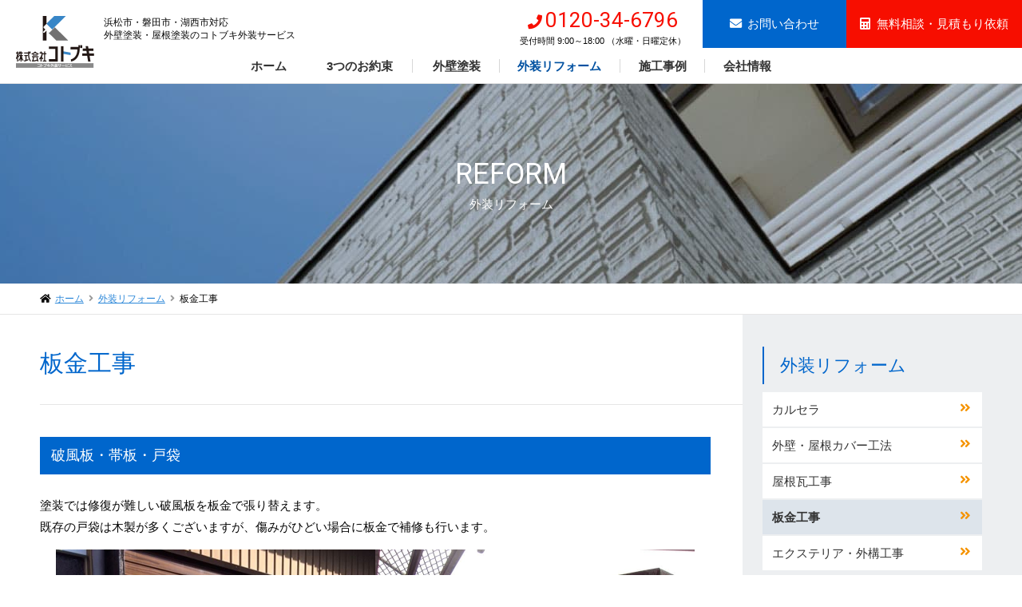

--- FILE ---
content_type: text/html; charset=UTF-8
request_url: https://kotobukigaiso.com/reform/bankin.php
body_size: 4492
content:
<!DOCTYPE html>
<html lang="ja">
<head>
<meta charset="UTF-8">
<title>板金工事 - 外装リフォーム - コトブキ外装サービス</title>
<meta http-equiv="X-UA-Compatible" content="IE=edge">
<meta name="viewport" content="width=device-width, maximum-scale=1.0">
<meta name="format-detection" content="telephone=no">
<meta name="title" content="板金工事 - 外装リフォーム - コトブキ外装サービス">
<meta name="description" content="破風板・帯板・戸袋、外壁・屋根トタンの補修や新設を承っております。">
<meta name="keywords" content="板金工事,外壁トタン,屋根トタン,破風板,戸袋">
<meta property="og:type" content="article">
<meta property="og:title" content="板金工事 - 外装リフォーム - コトブキ外装サービス">
<meta property="og:description" content="破風板・帯板・戸袋、外壁・屋根トタンの補修や新設を承っております。">
<meta property="og:image" content="https://kotobukigaiso.com/img/ogp_img.jpg">
<meta property="og:url" content="https://kotobukigaiso.com/reform/bankin.php">
<meta property="og:site_name" content="板金工事 - 外装リフォーム - コトブキ外装サービス">
<link rel="canonical" href="https://kotobukigaiso.com/reform/bankin.php">
<link rel="stylesheet" type="text/css" href="https://kotobukigaiso.com/css/slidebars.min.css">
<link rel="stylesheet" type="text/css" href="https://kotobukigaiso.com/css/import_2023.css?20260119040408">
<link rel="stylesheet" type="text/css" href="https://kotobukigaiso.com/css/local.css?20260119040408">
<link rel="stylesheet" type="text/css" href="https://kotobukigaiso.com/css/local_sp.css?20260119040408">
<link rel="stylesheet" type="text/css" href="https://kotobukigaiso.com/css/reform.css?20260119040408">
<link rel="stylesheet" type="text/css" href="https://kotobukigaiso.com/css/reform_sp.css?20260119040408">
<link rel="icon" href="https://kotobukigaiso.com/img/favicon.ico">
<link rel="apple-touch-icon" sizes="180x180" href="https://kotobukigaiso.com/img/apple-touch-icon.png">
<PageMap>
	<DataObject type="thumbnail">
		<Attribute name="src" value="https://kotobukigaiso.com/thumbnail.jpg">
		<Attribute name="width" value="800">
		<Attribute name="height" value="800">
	</DataObject>
</PageMap>
<!-- Global site tag (gtag.js) - Google Analytics -->
<script async src="https://www.googletagmanager.com/gtag/js?id=UA-129075428-1"></script>
<script>
  window.dataLayer = window.dataLayer || [];
  function gtag(){dataLayer.push(arguments);}
  gtag('js', new Date());
  gtag('config', 'UA-129075428-1');
  gtag('config', 'AW-1003726580');
</script>
<!-- Event snippet for 電話CV conversion page
In your html page, add the snippet and call gtag_report_conversion when someone clicks on the chosen link or button. -->
<script>
function gtag_report_conversion(url) {
  var callback = function () {
    if (typeof(url) != 'undefined') {
      window.location = url;
    }
  };
  gtag('event', 'conversion', {
      'send_to': 'AW-1003726580/vitfCPS5wssBEPTNzt4D',
      'event_callback': callback
  });
  return false;
}
</script>
</head>
<body>
<div id="fb-root"></div>
<script>(function(d, s, id) {
  var js, fjs = d.getElementsByTagName(s)[0];
  if (d.getElementById(id)) return;
  js = d.createElement(s); js.id = id;
  js.src = 'https://connect.facebook.net/ja_JP/sdk.js#xfbml=1&version=v3.2&appId=171965109607182&autoLogAppEvents=1';
  fjs.parentNode.insertBefore(js, fjs);
}(document, 'script', 'facebook-jssdk'));</script>
<header class="sb-slide">
<div class="menu sb-toggle-left"><a href=""></a></div>
<h1>浜松市・磐田市・湖西市対応<br>
外壁塗装・屋根塗装のコトブキ外装サービス</h1>
<div class="logo"><a href="https://kotobukigaiso.com"><img src="https://kotobukigaiso.com/img/common/logo.png" alt="コトブキ外装サービス"></a></div>
<div class="sp-logo"><a href="https://kotobukigaiso.com"><img src="https://kotobukigaiso.com/img/common/logo_sp.png" alt="コトブキ外装サービス"></a></div>
<ul>
<li><span class="tel"><a href="tel:0120-34-6796">0120-34-6796</a></span><br>
<span>受付時間 9:00～18:00 （水曜・日曜定休）</span></li>
<li><a href="https://kotobukigaiso.com/inquiry/">お問い合わせ</a></li>
<li><a href="https://res.locaop.jp/a/kotobukigaisou/shops/kotobukigaisou?_src=hp" target="_blank">無料相談・見積もり依頼</a></li>
</ul>
<nav>
<ul>
<li><a href="https://kotobukigaiso.com">ホーム</a></li>
<li><a href="https://kotobukigaiso.com/promise/">3つのお約束</a></li>
<li><a href="https://kotobukigaiso.com/paint/">外壁塗装</a></li>
<li><a href="https://kotobukigaiso.com/reform/" class="current">外装リフォーム</a></li>
<li><a href="https://kotobukigaiso.com/works/">施工事例</a></li>
<li><a href="https://kotobukigaiso.com/company/">会社情報</a></li>
</ul>
</nav>
</header>
<div id="sb-site">
<header>
<p>REFORM</p>
<h1>外装リフォーム</h1>
</header>
<div class="topic-path">
<ul>
<li><a href="https://kotobukigaiso.com">ホーム</a></li>
<li><a href="https://kotobukigaiso.com/reform/">外装リフォーム</a></li>
<li>板金工事</li>
</ul>
</div>
<div class="contents">
<main>
<article class="bankin">
<header>
<h2>板金工事</h2>
</header>
<section>
<h3>破風板・帯板・戸袋</h3>
<p>塗装では修復が難しい破風板を板金で張り替えます。<br>
既存の戸袋は木製が多くございますが、傷みがひどい場合に板金で補修も行います。</p>
<ul>
<li><img src="https://kotobukigaiso.com/img/reform/bankin_ph01.jpg" alt="戸袋">
戸袋</li>
<li><img src="https://kotobukigaiso.com/img/reform/bankin_ph02.jpg" alt="破風板">
破風板</li>
</ul>
</section>
<section>
<h3>外壁・屋根トタン</h3>
<p>錆びた外壁トタンの張替や段葺き、サン葺き、波トタンなどの屋根材の張替も承っています。</p>
</section>
<section class="last">
<a href="https://kotobukigaiso.com/works/list/bankin/">板金工事の施工事例へ</a>
</section>
<div class="pagenav">
<a href="https://kotobukigaiso.com/reform/">外装リフォーム</a>
<ul>
<li><a href="https://kotobukigaiso.com">ホームへ戻る</a></li>
<li><a href="#">ページ上部へ戻る</a></li>
</ul>
</div>
</article>
<aside>
<h3>外装リフォーム</h3>
<ul class="nav">
<li><a href="https://kotobukigaiso.com/reform/karucera.php">カルセラ</a></li>
<li><a href="https://kotobukigaiso.com/reform/cover.php">外壁・屋根カバー工法</a></li>
<li><a href="https://kotobukigaiso.com/reform/kawara.php">屋根瓦工事</a></li>
<li><a href="https://kotobukigaiso.com/reform/bankin.php" class="current">板金工事</a></li>
<li><a href="https://kotobukigaiso.com/reform/exterior.php">エクステリア・外構工事</a></li>
</ul>
<div class="column">
<h3>コラム</h3>
<ul>
<li><a href="https://kotobukigaiso.com/column/roof_cover.php">短納期かつ低コストを実現した屋根カバー工法</a></li>
<li><a href="https://kotobukigaiso.com/column/silicon.php">価格と品質のバランスで人気！シリコン塗料の特徴</a></li>
<li><a href="https://kotobukigaiso.com/column/karucera_10years.php">外壁タイルカルセラ施工10年後のお住まいをご紹介</a></li>
<li><a href="https://kotobukigaiso.com/column/siding.php">塗装？張替？サイディング劣化に適したメンテナンス方法</a></li>
</ul>
</div>
<div class="banner">
<ul>
<li><a href="https://kotobukigaiso.com/blog/"><img src="https://kotobukigaiso.com/img/side/bn_blog.jpg" alt="代表冨高の施工ブログ" class="img-responsive"></a></li>
<li><a href="https://kotobukigaiso.com/staffblog/"><img src="https://kotobukigaiso.com/img/side/bn_staffblog.jpg" alt="施工管理部スタッフブログ" class="img-responsive"></a></li>
</ul>
<ul>
<li><a href="https://entetsuhome.com/" target="_blank"><img src="https://kotobukigaiso.com/img/home/bn_entetsu.png" alt="当社は遠鉄ホーム様施工認定店です。" class="img-responsive"></a></li>
<li><a href="http://www.honda-kaihatsu.co.jp/" target="_blank"><img src="https://kotobukigaiso.com/img/home/bn_honda.png" alt="当社はホンダ開発様施工認定店です。" class="img-responsive"></a></li>
<li><a href="https://kotobukigaiso.com/paint/agc.php"><img src="https://kotobukigaiso.com/img/home/bn_agc.png" alt="AGCルミステージ（フッ素樹脂塗料）" class="img-responsive"></a></li>
<li><a href="https://kotobukigaiso.com/paint/krc.php"><img src="https://kotobukigaiso.com/img/home/bn_krc.png" alt="省エネ・遮熱・断熱塗料ハイブリッド素材｜キルコ" class="img-responsive"></a></li>
</ul>
</div>
<div class="fb-container">
<div class="fb-page" data-href="https://www.facebook.com/kotobukigaiso/" data-tabs="timeline" data-small-header="false" data-adapt-container-width="true" data-hide-cover="false" data-show-facepile="true"><blockquote cite="https://www.facebook.com/kotobukigaiso/" class="fb-xfbml-parse-ignore"><a href="https://www.facebook.com/kotobukigaiso/">外壁塗装のコトブキ外装サービス</a></blockquote></div>
</div></aside>
</main>
</div>
<footer>
<section>
<div>
<div><img src="https://kotobukigaiso.com/img/common/logo.png" alt="株式会社コトブキ外装サービス"><br class="sp">株式会社コトブキ外装サービス</div>
<address><span class="pc">〒435-0031 </span>静岡県浜松市中央区長鶴町169</address>
<p><span class="tel"><a href="tel:0120-34-6796" onclick="gtag('event', 'tel-tap', {'event_category': 'click','event_label': 'footer'});">0120-34-6796</a></span><br>
受付時間 9:00～18:00 （水曜・日曜定休）</p>
<ul>
<li><a href="https://kotobukigaiso.com/inquiry/">お問い合わせ</a></li>
<li><a href="https://res.locaop.jp/a/kotobukigaisou/shops/kotobukigaisou?_src=hp" target="_blank">無料相談・見積もり依頼</a></li>
</ul>
</div>
<div>
<dl>
<dt><a href="https://kotobukigaiso.com">ホーム</a></dt>
<dt><a href="https://kotobukigaiso.com/promise/">3つのお約束</a></dt>
<dd><a href="https://kotobukigaiso.com/promise/">徹底した現地調査</a></dd>
<dd><a href="https://kotobukigaiso.com/promise/guarantee.php">あんしん保証制度のご案内</a></dd>
<dd><a href="https://kotobukigaiso.com/promise/manage.php">一貫した管理体制</a></dd>
<dt><a href="https://kotobukigaiso.com/paint/">外壁塗装</a></dt>
<dd><a href="https://kotobukigaiso.com/paint/variety.php">塗料の種類と選び方</a></dd>
<dd><a href="https://kotobukigaiso.com/paint/agc.php">AGCルミステージ</a></dd>
<dd><a href="https://kotobukigaiso.com/paint/krc.php">断熱塗料キルコ</a></dd>
<dd><a href="https://kotobukigaiso.com/paint/tateil.php">タテイル</a></dd>
<dd><a href="https://kotobukigaiso.com/paint/landex.php">ランデックスコート</a></dd>
<dd><a href="https://kotobukigaiso.com/paint/ultra.php">ウルトラペイント</a></dd>
<dd><a href="https://kotobukigaiso.com/paint/knowledge.php">外壁塗装の基礎知識</a></dd>
<dd><a href="https://kotobukigaiso.com/paint/alga.php">外壁の藻・コケの対処</a></dd>
<dd><a href="https://kotobukigaiso.com/paint/color.php">外壁カラーシミュレーション</a></dd>
<dd><a href="https://kotobukigaiso.com/paint/corporation.php">法人向けサービス</a></dd>
</dl>
</div>
<div>
<dl>
<dt><a href="https://kotobukigaiso.com/reform/">外装リフォーム</a></dt>
<dd><a href="https://kotobukigaiso.com/reform/karucera.php">カルセラ</a></dd>
<dd><a href="https://kotobukigaiso.com/reform/cover.php">外壁・屋根カバー工法</a></dd>
<dd><a href="https://kotobukigaiso.com/reform/cover-galtech.php">スーパーガルテクト</a></dd>
<dd><a href="https://kotobukigaiso.com/reform/cover-cguard.php">シーガード</a></dd>
<dd><a href="https://kotobukigaiso.com/reform/kawara.php">屋根瓦工事</a></dd>
<dd><a href="https://kotobukigaiso.com/reform/bankin.php">板金工事</a></dd>
<dd><a href="https://kotobukigaiso.com/reform/exterior.php">エクステリア・外構工事</a></dd>
<dt><a href="https://kotobukigaiso.com/company/">会社情報</a></dt>
<dd><a href="https://kotobukigaiso.com/company/greeting.php">代表ごあいさつ</a></dd>
<dd><a href="https://kotobukigaiso.com/blog/">代表冨高の社長ブログ</a></dd>
<dd><a href="https://kotobukigaiso.com/constrblog/">住宅外装サービス部 スタッフブログ</a></dd>
<dt><a href="https://kotobukigaiso.com/inquiry/">お問い合わせ</a></dt>
<dt><a href="https://res.locaop.jp/a/kotobukigaisou/shops/kotobukigaisou?_src=hp" target="_blank">無料相談・見積もり依頼</a></dt>
<dt><a href="https://kotobukigaiso.com/privacy.php">プライバシーポリシー</a></dt>
</dl>
</div>
<div>
<dl>
<dt><a href="https://kotobukigaiso.com/works/">施工事例</a></dt>
<dd><a href="https://kotobukigaiso.com/works/list/paint-wall/">外壁塗装工事</a></dd>
<dd><a href="https://kotobukigaiso.com/works/list/paint-roof/">屋根塗装工事</a></dd>
<dd><a href="https://kotobukigaiso.com/works/list/cover-wall/">外壁カバー工法</a></dd>
<dd><a href="https://kotobukigaiso.com/works/list/cover-roof/">屋根カバー工法</a></dd>
<dd><a href="https://kotobukigaiso.com/works/list/siding/">外壁張り替え工事</a></dd>
<dd><a href="https://kotobukigaiso.com/works/list/kawara/">屋根瓦工事</a></dd>
<dd><a href="https://kotobukigaiso.com/works/list/bankin/">板金工事</a></dd>
<dd><a href="https://kotobukigaiso.com/works/list/exterior/">エクステリア・外構工事</a></dd>
<dd><a href="https://kotobukigaiso.com/works/list/futai/">付帯物工事</a></dd>
<dd><a href="https://kotobukigaiso.com/works/list/waterproof/">防水工事</a></dd>
<dd><a href="https://kotobukigaiso.com/works/list/mansion/">アパート・マンション・店舗・工場工事</a></dd>
</dl>
</div>
</section>
</footer>
<div class="copy">&copy; <script>document.write(new Date().getFullYear());</script> KOTOBUKI GAISO SERVICE.</div>
</div>
<div class="sb-slidebar sb-left">
<div class="sb-left-inner">
<dl>
<dt><a href="https://kotobukigaiso.com">ホーム</a></dt>
<dt><a href="https://kotobukigaiso.com/promise/">3つのお約束</a></dt>
<dd><a href="https://kotobukigaiso.com/promise/">徹底した現地調査</a></dd>
<dd><a href="https://kotobukigaiso.com/promise/guarantee.php">あんしん保証制度のご案内</a></dd>
<dd><a href="https://kotobukigaiso.com/promise/manage.php">一貫した管理体制</a></dd>
<dt><a href="https://kotobukigaiso.com/paint/">外壁塗装</a></dt>
<dd><a href="https://kotobukigaiso.com/paint/variety.php">塗料の種類と選び方</a></dd>
<dd><a href="https://kotobukigaiso.com/paint/tateil.php">タテイル</a></dd>
<dd><a href="https://kotobukigaiso.com/paint/agc.php">AGCルミステージ</a></dd>
<dd><a href="https://kotobukigaiso.com/paint/krc.php">断熱塗料キルコ</a></dd>
<dd><a href="https://kotobukigaiso.com/paint/landex.php">ランデックスコート</a></dd>
<dd><a href="https://kotobukigaiso.com/paint/ultra.php">ウルトラペイント</a></dd>
<dd><a href="https://kotobukigaiso.com/paint/knowledge.php">外壁塗装の基礎知識</a></dd>
<dd><a href="https://kotobukigaiso.com/paint/alga.php">外壁の藻・コケの対処</a></dd>
<dd><a href="https://kotobukigaiso.com/paint/color.php">外壁カラーシミュレーション</a></dd>
<dd><a href="https://kotobukigaiso.com/paint/corporation.php">法人向けサービス</a></dd>
<dt><a href="https://kotobukigaiso.com/reform/">外装リフォーム</a></dt>
<dd><a href="https://kotobukigaiso.com/reform/karucera.php">カルセラ</a></dd>
<dd><a href="https://kotobukigaiso.com/reform/cover.php">外壁・屋根カバー工法</a></dd>
<dd><a href="https://kotobukigaiso.com/reform/kawara.php">屋根瓦工事</a></dd>
<dd><a href="https://kotobukigaiso.com/reform/bankin.php">板金工事</a></dd>
<dd><a href="https://kotobukigaiso.com/reform/exterior.php">エクステリア・外構工事</a></dd>
<dt><a href="https://kotobukigaiso.com/works/">施工事例</a></dt>
<dd><a href="https://kotobukigaiso.com/works/list/paint-wall/">外壁塗装工事</a></dd>
<dd><a href="https://kotobukigaiso.com/works/list/paint-roof/">屋根塗装工事</a></dd>
<dd><a href="https://kotobukigaiso.com/works/list/kawara/">屋根瓦工事</a></dd>
<dd><a href="https://kotobukigaiso.com/works/list/bankin/">板金工事</a></dd>
<dd><a href="https://kotobukigaiso.com/works/list/exterior/">エクステリア・外構工事</a></dd>
<dd><a href="https://kotobukigaiso.com/works/list/futai/">付帯物工事</a></dd>
<dd><a href="https://kotobukigaiso.com/works/list/waterproof/">防水工事</a></dd>
<dd><a href="https://kotobukigaiso.com/works/list/mansion/">店舗・集合住宅工事</a></dd>
<dt><a href="https://kotobukigaiso.com/company/">会社情報</a></dt>
<dd><a href="https://kotobukigaiso.com/company/greeting.php">代表ごあいさつ</a></dd>
<dd><a href="https://kotobukigaiso.com/blog/">代表冨高の社長ブログ</a></dd>
<dd><a href="https://kotobukigaiso.com/constrblog/">住宅外装サービス部 スタッフブログ</a></dd>
<dt><a href="https://kotobukigaiso.com/inquiry/">お問い合わせ</a></dt>
<dt><a href="https://kotobukigaiso.com/estimate/">無料お見積り</a></dt>
<dt><a href="https://kotobukigaiso.com/privacy.php">プライバシーポリシー</a></dt>
</dl>
</div>
</div>
<script src="https://ajax.googleapis.com/ajax/libs/jquery/2.2.4/jquery.min.js"></script>
<script src="https://kotobukigaiso.com/js/slidebars.min.js"></script>
<script src="https://kotobukigaiso.com/js/common.js"></script>
<div class="sp-contact">
<ul>
<li><a href="tel:0120-34-6796" onclick="gtag('event', 'tel-tap', {'event_category': 'click','event_label': 'footer'});">電話をかける(無料)</a></li>
<li><a href="https://res.locaop.jp/a/kotobukigaisou/shops/kotobukigaisou?_src=hp" target="_blank">無料相談</a></li>
</ul>
</div>
</body>
</html>


--- FILE ---
content_type: text/css
request_url: https://kotobukigaiso.com/css/slidebars.min.css
body_size: 818
content:
#sb-site,.sb-site-container,.sb-slidebar,body,html{margin:0;padding:0;-webkit-box-sizing:border-box;-moz-box-sizing:border-box;box-sizing:border-box}body,html{width:100%;overflow-x:hidden}html{height:100%}body{min-height:100%;height:auto;position:relative}html.sb-scroll-lock.sb-active:not(.sb-static),html.sb-scroll-lock.sb-active:not(.sb-static) body{overflow:hidden;height:100%}#sb-site,.sb-site-container{width:100%;min-height:100vh;position:relative;z-index:1;background-color:#fff}#sb-site:after,#sb-site:before,.sb-site-container:after,.sb-site-container:before{content:' ';display:table;clear:both}.sb-slidebar{height:100%;overflow-y:auto;position:fixed;top:0;z-index:0;display:none;background-color:#fff}.sb-slidebar,.sb-slidebar *{-webkit-transform:translateZ(0)}.sb-left{left:0}.sb-right{right:0}.sb-slidebar.sb-static,html.sb-static .sb-slidebar{position:absolute}.sb-slidebar.sb-active{display:block}.sb-style-overlay{z-index:2}.sb-momentum-scrolling{-webkit-overflow-scrolling:touch}.sb-slidebar{width:30%}.sb-width-thin{width:15%}.sb-width-wide{width:45%}@media(max-width:480px){.sb-slidebar{width:70%}.sb-width-thin{width:55%}.sb-width-wide{width:85%}}@media(min-width:481px){.sb-slidebar{width:55%}.sb-width-thin{width:40%}.sb-width-wide{width:70%}}@media(min-width:768px){.sb-slidebar{width:40%}.sb-width-thin{width:25%}.sb-width-wide{width:55%}}@media(min-width:992px){.sb-slidebar{width:30%}.sb-width-thin{width:15%}.sb-width-wide{width:45%}}@media(min-width:1200px){.sb-slidebar{width:20%}.sb-width-thin{width:5%}.sb-width-wide{width:35%}}#sb-site,.sb-site-container,.sb-slide,.sb-slidebar{-webkit-transform:translate(0);-moz-transform:translate(0);-o-transform:translate(0);transform:translate(0);-webkit-transition:-webkit-transform .4s ease;-moz-transition:-moz-transform .4s ease;-o-transition:-o-transform .4s ease;transition:transform .4s ease;-webkit-transition-property:-webkit-transform,left,right;-webkit-backface-visibility:hidden}.sb-hide{display:none}.sb-slidebar,.sb-slidebar ul{padding:0}.sb-slidebar li{list-style:none;margin:1pc 0}.sb-slidebar.sb-left{-webkit-overflow-scrolling:touch}.sb-left-inner{border:0;width:100%;height:100%;overflow-y:auto;background:#eaeaea}.sb-left{border-right:#dadada 1px solid;background:#eaeaea}.sb-left-inner dl{margin:0}.sb-left-inner dl>dt a{font-weight:700}.sb-left-inner dl>dd a,.sb-left-inner dl>dt a{position:relative;display:block;padding:8px 9pt;border-bottom:#ccc 1px dotted;text-decoration:none;font-size:14px;color:#333}.sb-left-inner dl>dd a:hover,.sb-left-inner dl>dt a:hover{background:#fff}.sb-left-inner dl>dd a:after,.sb-left-inner dl>dt a:after{position:absolute;right:9pt;top:50%;font-family:Font Awesome\ 5 Free;content:"\f105";font-weight:700;color:#d57d00;margin-top:-1em}

--- FILE ---
content_type: text/css
request_url: https://kotobukigaiso.com/css/import_2023.css?20260119040408
body_size: 270
content:
@charset "utf-8";
@import url("reset.css");
@import url("common_2023.css");
@import url("common_sp_2023.css");
@import url("https://use.fontawesome.com/releases/v5.2.0/css/all.css");
@import url("https://fonts.googleapis.com/css?family=Fjalla+One");
@import url("https://fonts.googleapis.com/css2?family=Roboto+Condensed:wght@700&family=Roboto:wght@400;900");

--- FILE ---
content_type: text/css
request_url: https://kotobukigaiso.com/css/local.css?20260119040408
body_size: 1824
content:
@media print, screen and (min-width: 769px) {
.line {
	background:rgba(0, 0, 0, 0) linear-gradient(transparent 80%, #ffff7f 0%) repeat scroll 0 0;
	font-weight:bold;
}
#sb-site > header {
	margin-top:105px;
	background:url(../img/common/bg_local_header02.jpg) top center no-repeat;
	height:250px;
	text-align:center;
	color:#FFF;
	padding-top:100px;
}
#sb-site > header p {
	font-size:36px;
	font-family: 'Roboto', sans-serif;
	margin-bottom:10px;
}
main article > div {
	position:relative;
	margin-bottom:40px;
}
main article > div > p {
	position:absolute;
	left:-30px;
	top:30px;
	background:#f59300;
	border-left:#0066cc 6px solid;
	color:#FFF;
	padding:15px;
	font-size:18px;
	font-weight:bold;
	box-shadow: 2px 2px 4px #666;
}
.contents {
	background:url(../img/common/bg_main.png) center center repeat-y;
}
.center {
	text-align:center;
}
main {
	width:1180px;
	margin:0 auto;
	display:flex;
	display:-webkit-flex;
	display:-moz-flex;
	display:-ms-flex;
	display:-o-flex;
	justify-content:space-between;
	-webkit-justify-content: space-between;
	-ms-flex-pack: justify;
	-webkit-box-pack: justify;
	-webkit-flex-wrap:wrap;
	-ms-flex-wrap:wrap;
	flex-wrap:wrap;
}
main article {
	position:relative;
	width:880px;
	padding:40px 0;
}
main article .pagenav {
	padding-top:10px;
	position:absolute;
	width:100%;
	bottom:20px;
	text-align:center;
	border-top:#e6e6e6 1px solid;
}
main article .pagenav a {
	text-decoration:none;
	font-size:14px;
}
main article .pagenav > a:before {
	font-family: "Font Awesome 5 Free";
	content: "\f104";
	font-weight:bold;
	margin-right:0.4em;
	color:#999;
}
main article .pagenav ul {
	width:840px;
	display:flex;
	display:-webkit-flex;
	display:-moz-flex;
	display:-ms-flex;
	display:-o-flex;
	justify-content:space-between;
	-webkit-justify-content: space-between;
	-ms-flex-pack: justify;
	-webkit-box-pack: justify;
	-webkit-flex-wrap:wrap;
	-ms-flex-wrap:wrap;
	flex-wrap:wrap;
}
main article .pagenav ul li {
	width:50%;
}
main article .pagenav ul li:first-child {
	text-align:left;
}
main article .pagenav ul li:first-child a:before {
	font-family: "Font Awesome 5 Free";
	content: "\f104";
	font-weight:bold;
	margin-right:0.4em;
	color:#999;
}
main article .pagenav ul li:last-child {
	text-align:right;
}
main article .pagenav ul li:last-child a:before {
	font-family: "Font Awesome 5 Free";
	content: "\f106";
	font-weight:bold;
	margin-right:0.4em;
	color:#999;
}
main article section > header > h2 {
	font-size:30px !important;
	color:#0066cc !important;
	padding-bottom:30px !important;
	border-bottom:#e6e6e6 1px solid !important;
	margin-bottom:40px !important;
	line-height:1.4 !important;
}
main article section {
	width:840px;
	margin-bottom:40px;
}
main article section.last {
	margin-bottom:120px;
}
main article section > h3 {
	background:#0066cc;
	font-size:18px;
	color:#FFF;
	padding:10px 14px;
	margin-bottom:25px;
}
main article section > h4 {
	color:#0066cc;
	font-size:18px;
	border-bottom:#0066cc 1px solid;
	padding:8px 0;
	margin-bottom:20px;
}
main article section p {
	margin-bottom:15px;
}
main article section p.lead {
	font-size:20px;
	color:#f59300;
	margin-bottom:15px;
}
main article section figure {
	margin:0;
	padding:0;
}
/* aside */
main aside {
	width:300px;
	padding:40px 0 0 25px;
}
main aside h3 {
	border-left:2px #0066cc solid;
	color:#0066cc;
	font-size:22px;
	padding:10px 20px;
	margin-bottom:10px;
}
main aside h4 {
	color:#f59300;
	font-size:18px;
	padding:10px 0;
	font-weight:bold;
}
main aside ul.nav {
	margin-bottom:20px;
}
main aside ul.nav li {
	margin-bottom:2px;
}
main aside ul.nav li a {
	position:relative;
	display:block;
	background:#FFF;
	padding:8px 12px;
	text-decoration:none;
	color:#333 !important;
	-webkit-transition:color 0.5s ease;
	-moz-transition:color 0.5s ease;
	-o-transition:color 0.5s ease;
	transition:color  0.5s ease;
}
main aside ul.nav li.child a {
	position:relative;
	display:block;
	background:#FFF;
	padding:8px 8px 8px 25px;
	text-decoration:none;
	color:#333 !important;
	-webkit-transition:color 0.5s ease;
	-moz-transition:color 0.5s ease;
	-o-transition:color 0.5s ease;
	transition:color  0.5s ease;
}
main aside ul.nav li a:hover {
	color:#f59300 !important;
}
main aside ul.nav li a.current {
	background:#dde4eb;
	font-weight:bold;
}
main aside ul.nav li a:after {
	position:absolute;
	right:15px;
	top:50%;
	font-family: "Font Awesome 5 Free";
	content: "\f101";
	font-weight:bold;
	color:#f59300;
	margin-top:-1em;
}
main aside ul.nav li.child a:after {
	content: "\f105";
}
main aside ul {
	margin-bottom:40px;
}
main aside ul li {
	margin-bottom:5px;
}
main aside > div.column ul li a {
	position:relative;
	display:block;
	background:#FFF;
	padding:12px 26px 12px 12px;
	text-decoration:none;
	color:#333 !important;
	-webkit-transition:color 0.5s ease;
	-moz-transition:color 0.5s ease;
	-o-transition:color 0.5s ease;
	transition:color  0.5s ease;
	line-height:1.4;
}
main aside > div.column ul li a:after {
	position:absolute;
	right:15px;
	top:50%;
	font-family: "Font Awesome 5 Free";
	content: "\f101";
	font-weight:bold;
	color:#f59300;
	margin-top:-1em;
}
main aside > div.banner {
	padding:10px 0;
}
/* facebook */
.fb-container {
	width:280px;
}
/* blog */
main article.blog section > ul {
	display:flex;
	display:-webkit-flex;
	display:-moz-flex;
	display:-ms-flex;
	display:-o-flex;
	justify-content:space-between;
	-webkit-justify-content: space-between;
	-ms-flex-pack: justify;
	-webkit-box-pack: justify;
	-webkit-flex-wrap:wrap;
	-ms-flex-wrap:wrap;
	flex-wrap:wrap;
}
main article.blog section > ul:after{
	content:"";
	display: block;
	width:32%;
}
main article.blog section > ul > li {
	width:32%;
	border:#d7d7d7 1px solid;
	margin-bottom:20px;
}
main article.blog section > ul > li > div > a img {
	object-fit:cover;
	height: 200px;
}
main article.blog section > ul > li > div:first-child {
	position:relative;
	background: #eaeaea;
	text-align: center;
	height:200px;
}
main article.blog section > ul > li > div:first-child span {
	position:absolute;
	top:0;
	left:0;
	padding:8px;
	line-height:1;
	font-size:11px;
	color:#FFF;
	background:#f59300;
}
main article.blog section > ul > li > div:last-child {
	padding:15px;
}
main article.blog section > ul > li > div:last-child p:nth-of-type(1) {
	text-align:right;
	color:#666;
	font-size:12px;
	margin-bottom:5px;
}
main article.blog section > ul > li > div:last-child p:nth-of-type(1):before {
	font-family: "Font Awesome 5 Free";
	content: "\f017";
	font-weight:bold;
	margin-right:0.4em;
	color:#999;
}
main article.blog section > ul > li > div:last-child p:nth-of-type(2) {
	font-size:14px;
	line-height: 1.6;
}
main article.blog section p.categ {
	text-align:right;
	margin-bottom:5px;
}
main article.blog section p.date {
	text-align:right;
}
main article.blog section p.date .created:before {
	font-family: "Font Awesome 5 Free";
	content: "\f017";
	font-weight:bold;
	margin-right:0.4em;
	color:#999;
}
main article.blog section p.date .modified:before {
	font-family: "Font Awesome 5 Free";
	content: "\f2f1";
	font-weight:bold;
	margin-right:0.4em;
	color:#999;
}

main article.blog section.single h3 {
	color:#0066cc !important;
	font-size:18px !important;
	border-bottom:#0066cc 2px solid !important;
	padding:8px 0 !important;
	margin-bottom:20px !important;
	background:none !important;
	font-weight: bold;
}
main article.blog section.single h1,
main article.blog section.single h2,
main article.blog section.single h4,
main article.blog section.single h5 {
	color:#070707 !important;
	font-size:0.95em !important;
	margin-bottom:1em !important;
	background:none !important;
}
main article > header > h2:nth-of-type(1) {
	font-size:30px !important;
	color:#0066cc !important;
	padding-bottom:30px !important;
	padding-right: 30px;
	border-bottom:#e6e6e6 1px solid !important;
	margin-bottom:40px !important;
	line-height:1.4 !important;
}
/* column */
main article.siding section > div {
	display:flex;
	display:-webkit-flex;
	display:-moz-flex;
	display:-ms-flex;
	display:-o-flex;
	justify-content:space-between;
	-webkit-justify-content: space-between;
	-ms-flex-pack: justify;
	-webkit-box-pack: justify;
	-webkit-flex-wrap:wrap;
	-ms-flex-wrap:wrap;
	flex-wrap:wrap;
	margin-bottom:20px;
}
main article.siding section > div > div {
	width:48%;
}
main article.silicon section ul {
		display:flex;
	display:-webkit-flex;
	display:-moz-flex;
	display:-ms-flex;
	display:-o-flex;
	justify-content:space-between;
	-webkit-justify-content: space-between;
	-ms-flex-pack: justify;
	-webkit-box-pack: justify;
	-webkit-flex-wrap:wrap;
	-ms-flex-wrap:wrap;
	flex-wrap:wrap;
}
main article.silicon section ul li {
	width:30%;
	text-align:center;
	border:#f59300 1px solid;
	padding:20px;
	border-radius:4px;
	-webkit-border-radius:4px;
	-moz-border-radius:4px;
}
main article.silicon section ul li h5 {
	font-weight:bold;
	font-size:18px;
	color:#f59300;
}
main article.silicon section ul li h5:before {
	font-family: "Font Awesome 5 Free";
	content: "\f2f1";
	font-weight:bold;
	margin-right:0.4em;
	color:#999;
}
main article.silicon section ul li p {
	margin-bottom:0;
}
main article.silicon section > div {
	display:flex;
	display:-webkit-flex;
	display:-moz-flex;
	display:-ms-flex;
	display:-o-flex;
	justify-content:space-between;
	-webkit-justify-content: space-between;
	-ms-flex-pack: justify;
	-webkit-box-pack: justify;
	-webkit-flex-wrap:wrap;
	-ms-flex-wrap:wrap;
	flex-wrap:wrap;
	margin-bottom:25px;
}
main article.silicon section > div > div:first-child {
	width:200px;
	text-align:center;
}
main article.silicon section > div > div:last-child {
	width:600px;
}
main article.roof section ol {
	margin-bottom:20px;
}
main article.roof section ol li {
	font-weight:bold;
	color:#f59300;
	font-size:22px;
	margin-bottom:0.5em
}
main article.roof section ol li:before {
	font-family: "Font Awesome 5 Free";
	content: "\f14a";
	font-weight:bold;
	margin-right:0.4em;
	color:#999;
}
}


--- FILE ---
content_type: text/css
request_url: https://kotobukigaiso.com/css/local_sp.css?20260119040408
body_size: 1555
content:
@media screen and (max-width: 768px) {
.line {
	background:rgba(0, 0, 0, 0) linear-gradient(transparent 80%, #ffff7f 0%) repeat scroll 0 0;
	font-weight:bold;
}
#sb-site > header {
	background:url(../img/common/bg_local_header02.jpg) top center no-repeat;
	height:180px;
	text-align:center;
	color:#FFF;
	padding-top:70px;
	background-size:cover;
}
#sb-site > header p {
	font-size:30px;
	font-family: 'Roboto', sans-serif;
	margin-bottom:10px;
}
main article {
	padding:30px 0;
}
main article > div {
	margin:0 10px 15px 10px;
}
main article > div > p {
	color:#f59300;
	margin-top:10px;
	line-height:1.4;
	font-size:18px;
	text-align:center;
	font-weight:bold;
}
main article header h2 {
	font-size:22px;
	text-align:center;
	color:#0066cc;
	padding-bottom:20px;
	border-bottom:#e6e6e6 1px solid;
	margin-bottom:20px;
}
main article section {
	margin:0 15px 40px 15px;
}
main article section > h3 {
	background:#0066cc;
	font-size:18px;
	color:#FFF;
	padding:8px;
	margin-bottom:20px;
}
main article section > h4 {
	color:#0066cc;
	font-size:18px;
	border-bottom:#0066cc 1px solid;
	padding:8px 0;
	margin-bottom:20px;
}
main article section p {
	margin-bottom:10px;
	font-size:16px;
}
main article section p.lead {
	font-size:20px;
	color:#f59300;
	margin-bottom:15px;
}
main article .pagenav {
	display:none;
}
main article section figure {
	margin:0;
	padding:0;
}
/* aside */
main aside {
	padding:25px 15px;
	background:#edeff1;
}
main aside h3 {
	border-left:2px #0066cc solid;
	color:#0066cc;
	font-size:18px;
	padding:8px 15px;
	margin-bottom:10px;
}
main aside ul.nav {
	margin-bottom:20px;
}
main aside ul.nav li a {
	position:relative;
	display:block;
	background:#FFF;
	padding:8px;
	margin-bottom:1px;
	text-decoration:none;
	color:#333 !important;
	text-align:left;
}
main aside ul.nav li a:after {
	position:absolute;
	right:15px;
	top:50%;
	font-family: "Font Awesome 5 Free";
	content: "\f101";
	font-weight:bold;
	color:#f59300;
	margin-top:-1em;
}
main aside > div.column {
	margin-bottom:20px;
}
main aside > div.column ul li a {
	position:relative;
	display:block;
	background:#FFF;
	padding:12px 26px 12px 12px;
	text-decoration:none;
	color:#333 !important;
	-webkit-transition:color 0.5s ease;
	-moz-transition:color 0.5s ease;
	-o-transition:color 0.5s ease;
	transition:color  0.5s ease;
	line-height:1.4;
}
main aside > div.column ul li a:after {
	position:absolute;
	right:15px;
	top:50%;
	font-family: "Font Awesome 5 Free";
	content: "\f101";
	font-weight:bold;
	color:#f59300;
	margin-top:-1em;
}
main aside > div.banner ul {
	display:flex;
	display:-webkit-flex;
	display:-moz-flex;
	display:-ms-flex;
	display:-o-flex;
	justify-content:space-between;
	-webkit-justify-content: space-between;
	-ms-flex-pack: justify;
	-webkit-box-pack: justify;
	-webkit-flex-wrap:wrap;
	-ms-flex-wrap:wrap;
	flex-wrap:wrap;
	margin-bottom:30px;
}
main aside > div.banner li {
	width:49%;
	margin-bottom:8px;
}
/* facebook */
.fb-container {
	width:100%;
	max-width: 500px;
	text-align:center;
}
/* blog */
main article.blog section img {
	max-width:100% !important;
	height:auto !important;
}
main article.blog section > ul > li {
	border:#d7d7d7 1px solid;
	margin-bottom:20px;
}
main article.blog section > ul > li > div > a img {
	width:100% !important;
	height:auto !important;
}
main article.blog section > ul > li > div:first-child {
	position:relative;
}
main article.blog section > ul > li > div:first-child span {
	position:absolute;
	top:0;
	left:0;
	padding:8px;
	line-height:1;
	font-size:11px;
	color:#FFF;
	background:#f59300;
}
main article.blog section > ul > li > div:last-child {
	padding:15px;
}
main article.blog section > ul > li > div:last-child h3 {
	font-weight: bold;
}
main article.blog section > ul > li > div:last-child h3:before {
	font-family: "Font Awesome 5 Free";
	content: "\f054";
	font-weight:bold;
	margin-right:0.4em;
	color: #070707;
}
main article.blog section > ul > li > div:last-child p:nth-of-type(1) {
	text-align:right;
	color:#666;
	font-size:12px;
margin-bottom: 0;
}
main article.blog section > ul > li > div:last-child p:nth-of-type(1):before {
	font-family: "Font Awesome 5 Free";
	content: "\f017";
	font-weight:bold;
	margin-right:0.4em;
	color:#999;
}
main article.blog section > ul > li > div:last-child p:nth-of-type(2) {
	font-size:14px;
	line-height: 1.6;
}
main article.blog section p {
	color: #070707;
}
main article.blog section p.categ {
	text-align:right;
	margin-bottom:0;
	font-size:12px;
	line-height:1.4;
}
main article.blog section p.date {
	text-align:right;
	font-size:12px;
}
main article.blog section p.date .created:before {
	font-family: "Font Awesome 5 Free";
	content: "\f017";
	font-weight:bold;
	margin-right:0.4em;
	color:#999;
}
main article.blog section.single h3 {
	color:#0066cc !important;
	font-size:18px !important;
	border-bottom:#0066cc 2px solid !important;
	padding:8px 0 !important;
	margin-bottom:20px !important;
	background:none !important;
	font-weight: bold;
}
main article.blog section.single h1,
main article.blog section.single h2,
main article.blog section.single h4,
main article.blog section.single h5 {
	color:#070707 !important;
	font-size:0.95em !important;
	margin-bottom:1em !important;
	background:none !important;
}
/* column */
main article.siding section > div > div {
	margin-bottom:20px;
}
main article.silicon section ul li {
	width:90%;
	text-align:center;
	border:#f59300 1px solid;
	padding:20px;
	margin:0 auto 15px auto;
	border-radius:4px;
	-webkit-border-radius:4px;
	-moz-border-radius:4px;
}
main article.silicon section ul li h5 {
	font-weight:bold;
	font-size:18px;
	color:#f59300;
}
main article.silicon section ul li h5:before {
	font-family: "Font Awesome 5 Free";
	content: "\f2f1";
	font-weight:bold;
	margin-right:0.4em;
	color:#999;
}
main article.silicon section ul li p {
	margin-bottom:0;
}
main article.silicon section > div {
	margin-bottom:25px;
}
main article.silicon section > div > div:first-child {
	width:100%;
	text-align:center;
	margin-bottom:10px;
}
main article.silicon section > div > div:first-child > img {
	width:200px;
}
main article.roof section ol {
	margin-bottom:20px;
}
main article.roof section ol li {
	font-weight:bold;
	color:#f59300;
	font-size:20px;
	margin-bottom:0.5em
}
main article.roof section ol li:before {
	font-family: "Font Awesome 5 Free";
	content: "\f14a";
	font-weight:bold;
	margin-right:0.4em;

}
/*動画*/
main > article > section.youtube {
	padding:10px;
	text-align:center;
}
main > article > section.youtube figure {
	margin:10px 0;
	padding:0;
	width:100%;
	padding:0;
	position:relative;
	padding-top:56.25%;
}
main > article > section.youtube figure iframe {
	  position:absolute;
	  top:0;
	  right:0;
	  width:100%;
	  height:100%;
}
}

--- FILE ---
content_type: text/css
request_url: https://kotobukigaiso.com/css/reform.css?20260119040408
body_size: 1223
content:
@media print, screen and (min-width: 769px) {
#sb-site > header {
	background:url(../img/common/bg_local_header05.jpg) top center no-repeat;
}
main article > div {
	position:relative;
	margin-bottom:40px;
}
main article > div > p {
	position:absolute;
	left:-30px;
	top:30px;
	background:#f59300;
	color:#FFF;
	padding:15px;
	font-size:18px;
}
main article section.last > a {
	display:block;
	width:50%;
	margin:0 auto;
	padding:10px;
	background:#f59300;
	color:#FFF;
	text-align:center;
	text-decoration:none;
	border-radius:6px;
	-webkit-border-radius:6px;
	-moz-border-radius:6px;
	-webkit-transition:opacity 0.5s ease;
	-moz-transition:opacity 0.5s ease;
	-o-transition:opacity 0.5s ease;
	transition:opacity  0.5s ease;
}
main article section.last > a:before {
	font-family: "Font Awesome 5 Free";
	content: "\f101";
	font-weight:bold;
	color:#fff;
	margin-right:0.4em;
}
main article section.last > a:hover {
	opacity:0.8;
}
/* 外装リフォーム */
main article.index section:nth-of-type(1) > p:nth-of-type(2) {
	margin-bottom:30px;
}
main article.index section:nth-of-type(1) ul li h3 {
	padding:0;
}
main article.index section:nth-of-type(1) ul li h3 a {
	position:relative;
	display:block;
	color:#FFF;
	text-decoration:none;
	padding:10px 14px;
}
main article.index section:nth-of-type(1) ul li h3 a:after {
	position:absolute;
	right:15px;
	top:50%;
	font-family: "Font Awesome 5 Free";
	content: "\f101";
	font-weight:bold;
	color:#fff;
	margin-top:-14px;
}
main article.index section:nth-of-type(1) ul {
	display:flex;
	display:-webkit-flex;
	display:-moz-flex;
	display:-ms-flex;
	display:-o-flex;
	justify-content:space-between;
	-webkit-justify-content: space-between;
	-ms-flex-pack: justify;
	-webkit-box-pack: justify;
	-webkit-flex-wrap:wrap;
	-ms-flex-wrap:wrap;
	flex-wrap:wrap;
}
main article.index section:nth-of-type(1) ul li {
	width:400px;
	margin-bottom:30px;
}
main article.index section:nth-of-type(1) ul li:first-child {
	width:840px;
}
main article.index section:nth-of-type(1) ul li > div {
	text-align:right;
	margin-bottom:30px;
}
main article.index section:nth-of-type(1) ul li > div span:before {
	font-family: "Font Awesome 5 Free";
	content: "\f105";
	font-weight:bold;
	margin-right:0.5em;
	color:#f59300;
}
/* カルセラ */
main article.karucera section:nth-of-type(2) ul {
	width:540px;
	margin:0 auto;
	display:flex;
	display:-webkit-flex;
	display:-moz-flex;
	display:-ms-flex;
	display:-o-flex;
	justify-content:space-between;
	-webkit-justify-content: space-between;
	-ms-flex-pack: justify;
	-webkit-box-pack: justify;
	-webkit-flex-wrap:wrap;
	-ms-flex-wrap:wrap;
	flex-wrap:wrap;
}
main article.karucera section:nth-of-type(2) ul li {
	width:250px;
}
main article.karucera section:nth-of-type(2) ul li img {
	width:250px;
	margin-bottom:10px;
}
main article.karucera section:nth-of-type(2) ul li h4 {
	border:none;
	padding:0;
	margin:0;
}
main article.karucera section:nth-of-type(4) ul {
	display:flex;
	display:-webkit-flex;
	display:-moz-flex;
	display:-ms-flex;
	display:-o-flex;
	justify-content:space-between;
	-webkit-justify-content: space-between;
	-ms-flex-pack: justify;
	-webkit-box-pack: justify;
	-webkit-flex-wrap:wrap;
	-ms-flex-wrap:wrap;
	flex-wrap:wrap;
}
main article.karucera section:nth-of-type(4) ul li:first-child {
	width:300px;
	text-align:center;
}
main article.karucera section:nth-of-type(4) ul li:last-child {
	width:500px;
	text-align:center;
}
main article.karucera section:nth-of-type(4) ul li img {
	width:100%;
	margin-bottom:3px;
	border-radius:4px;
	-webkit-border-radius:4px;
	-moz-border-radius:4px;
}
main article.karucera section figure {
	width:800px;
	margin:0 auto;
}
/* カバー工法 */
main article.cover section:nth-of-type(1) ul,
main article.cover section:nth-of-type(2) ul {
	display:flex;
	display:-webkit-flex;
	display:-moz-flex;
	display:-ms-flex;
	display:-o-flex;
	justify-content:space-between;
	-webkit-justify-content: space-between;
	-ms-flex-pack: justify;
	-webkit-box-pack: justify;
	-webkit-flex-wrap:wrap;
	-ms-flex-wrap:wrap;
	flex-wrap:wrap;
}
main article.cover section:nth-of-type(1) ul li:first-child {
	width:300px;
	text-align:center;
}
main article.cover section:nth-of-type(1) ul li:last-child {
	width:500px;
	text-align:center;
}
main article.cover section:nth-of-type(1) ul li img,
main article.cover section:nth-of-type(2) ul li img {
	width:100%;
	margin-bottom:3px;
	border-radius:4px;
	-webkit-border-radius:4px;
	-moz-border-radius:4px;
}
main article.cover section:nth-of-type(2) ul li {
	width:30%;
	text-align:center;
}
/* 屋根瓦工事 */
main article.kawara section > div {
	display:flex;
	display:-webkit-flex;
	display:-moz-flex;
	display:-ms-flex;
	display:-o-flex;
	justify-content:space-between;
	-webkit-justify-content: space-between;
	-ms-flex-pack: justify;
	-webkit-box-pack: justify;
	-webkit-flex-wrap:wrap;
	-ms-flex-wrap:wrap;
	flex-wrap:wrap;
}
main article.kawara section > div > div {
	width:405px;
}
main article.kawara section > div > div img {
	border-radius:6px;
	-webkit-border-radius:6px;
	-moz-border-radius:6px;
}
/* 板金工事 */
main article.bankin section:nth-of-type(1) ul {
	width:800px;
	margin:0 auto;
	display:flex;
	display:-webkit-flex;
	display:-moz-flex;
	display:-ms-flex;
	display:-o-flex;
	justify-content:space-between;
	-webkit-justify-content: space-between;
	-ms-flex-pack: justify;
	-webkit-box-pack: justify;
	-webkit-flex-wrap:wrap;
	-ms-flex-wrap:wrap;
	flex-wrap:wrap;
}
main article.bankin section:nth-of-type(1) ul li {
	width:400px;
	text-align:center;
}
main article.bankin section:nth-of-type(1) ul li img {
	width:400px;
	margin-bottom:4px;
}
/* エクステリア */
main article.exterior section:nth-of-type(1) > div {
	display:flex;
	display:-webkit-flex;
	display:-moz-flex;
	display:-ms-flex;
	display:-o-flex;
	justify-content:space-between;
	-webkit-justify-content: space-between;
	-ms-flex-pack: justify;
	-webkit-box-pack: justify;
	-webkit-flex-wrap:wrap;
	-ms-flex-wrap:wrap;
	flex-wrap:wrap;
}
main article.exterior section:nth-of-type(1) > div > div:first-child {
	width:300px;
}
main article.exterior section:nth-of-type(1) > div > div:last-child {
	width:500px;
}
main article.exterior section:nth-of-type(1) > div > div img {
	width:100%;
}
main article.exterior section:nth-of-type(2) ul {
	width:800px;
	margin:0 auto;
	display:flex;
	display:-webkit-flex;
	display:-moz-flex;
	display:-ms-flex;
	display:-o-flex;
	justify-content:space-between;
	-webkit-justify-content: space-between;
	-ms-flex-pack: justify;
	-webkit-box-pack: justify;
	-webkit-flex-wrap:wrap;
	-ms-flex-wrap:wrap;
	flex-wrap:wrap;
}
main article.exterior section:nth-of-type(2) ul li {
	width:400px;
	text-align:center;
}
main article.exterior section:nth-of-type(2) ul li img {
	width:400px;
	margin-bottom:4px;
}
/* ガルテクト・シーガード */
main article.flow section > figure {
	margin-bottom:30px;
	text-align:center;
}
main article.flow section > figure img {
	max-width:100%;
}
main article.flow section:nth-of-type(2) ul {
	margin-bottom: 2em;
	display:flex;
	display:-webkit-flex;
	display:-moz-flex;
	display:-ms-flex;
	display:-o-flex;
	justify-content:space-between;
	-webkit-justify-content: space-between;
	-ms-flex-pack: justify;
	-webkit-box-pack: justify;
	-webkit-flex-wrap:wrap;
	-ms-flex-wrap:wrap;
	flex-wrap:wrap;
}
main article.flow section:nth-of-type(2) ul li:first-child {
	width:300px;
	text-align:center;
}
main article.flow section:nth-of-type(2) ul li:last-child {
	width:500px;
	text-align:center;
}
main article.flow section:nth-of-type(2) ul li img {
	width:100%;
	margin-bottom:3px;
	border-radius:4px;
	-webkit-border-radius:4px;
	-moz-border-radius:4px;
}
}


--- FILE ---
content_type: text/css
request_url: https://kotobukigaiso.com/css/reform_sp.css?20260119040408
body_size: 1012
content:
@media screen and (max-width: 768px) {
#sb-site > header {
	background:url(../img/common/bg_local_header05.jpg) top center no-repeat;
}
main article section.last > a {
	display:block;
	padding:10px;
	background:#f59300;
	color:#FFF;
	text-align:center;
	text-decoration:none;
	border-radius:6px;
	-webkit-border-radius:6px;
	-moz-border-radius:6px;
}
main article section.last > a:before {
	font-family: "Font Awesome 5 Free";
	content: "\f101";
	font-weight:bold;
	color:#fff;
	margin-right:0.4em;
}
/* 外装リフォーム */
main article.index section:nth-of-type(1) > p:nth-of-type(2) {
	margin-bottom:30px;
}
main article.index section:nth-of-type(1) ul li h3 {
	padding:0;
}
main article.index section:nth-of-type(1) ul li h3 a {
	position:relative;
	display:block;
	color:#FFF;
	text-decoration:none;
	padding:10px 14px;
}
main article.index section:nth-of-type(1) ul li h3 a:after {
	position:absolute;
	right:15px;
	top:50%;
	font-family: "Font Awesome 5 Free";
	content: "\f101";
	font-weight:bold;
	color:#fff;
	margin-top:-14px;
}
main article.index section:nth-of-type(1) ul {
}
main article.index section:nth-of-type(1) ul li {
	margin-bottom:30px;
}
main article.index section:nth-of-type(1) ul li:first-child {
}
main article.index section:nth-of-type(1) ul li > div {
	text-align:right;
	margin-bottom:30px;
}
main article.index section:nth-of-type(1) ul li > div span:before {
	font-family: "Font Awesome 5 Free";
	content: "\f105";
	font-weight:bold;
	margin-right:0.5em;
	color:#f59300;
}
/* カルセラ */
main article.karucera section:nth-of-type(2) ul {
	width:250px;
	margin:0 auto;
}
main article.karucera section:nth-of-type(2) ul li {
	width:250px;
}
main article.karucera section:nth-of-type(2) ul li img {
	width:250px;
	margin-bottom:10px;
}
main article.karucera section:nth-of-type(2) ul li h4 {
	border:none;
	padding:0;
	margin:0;
}
main article.karucera section:nth-of-type(4) ul li {
	text-align:center;
}
main article.karucera section:nth-of-type(4) ul li img {
	width:100%;
	margin-bottom:3px;
	border-radius:4px;
	-webkit-border-radius:4px;
	-moz-border-radius:4px;
}
main article section figure {
	width:100%;
	margin:0 0 10px 0;
	padding:0;
	position:relative;
	padding-top:56.25%;
}
main article section figure iframe {
  position:absolute;
  top:0;
  right:0;
  width:100%;
  height:100%;
}
/* カバー工法 */
main article.cover section:nth-of-type(1) ul li,
main article.cover section:nth-of-type(2) ul li {
	text-align:center;
}
main article.cover section:nth-of-type(1) ul li img,
main article.cover section:nth-of-type(2) ul li img {
	width:100%;
	margin-bottom:3px;
	border-radius:4px;
	-webkit-border-radius:4px;
	-moz-border-radius:4px;
}
/* 屋根瓦工事 */
main article.kawara section:nth-of-type(2) > div {
	display:flex;
	display:-webkit-flex;
	display:-moz-flex;
	display:-ms-flex;
	display:-o-flex;
	-webkit-flex-direction:column-reverse;
	flex-direction:column-reverse;
}
main article.kawara section > div > div {
	margin-bottom:15px;
}
main article.kawara section > div > div .lead {
	margin-bottom:5px;
}
main article.kawara section > div > div img {
	border-radius:6px;
	-webkit-border-radius:6px;
	-moz-border-radius:6px;
}
/* 板金工事 */
main article.bankin section:nth-of-type(1) ul li {
	text-align:center;
}
main article.bankin section:nth-of-type(1) ul li img {
	width:100%;
	margin-bottom:4px;
	border-radius:4px;
	-webkit-border-radius:4px;
	-moz-border-radius:4px;
}
/* エクステリア */
main article.exterior section:nth-of-type(1) > div > div {
}
main article.exterior section:nth-of-type(1) > div > div img {
	width:100%;
}
main article.exterior section:nth-of-type(2) ul li {
	text-align:center;
}
main article.exterior section:nth-of-type(2) ul li img {
	width:100%;
	margin-bottom:4px;
	border-radius:4px;
	-webkit-border-radius:4px;
	-moz-border-radius:4px;
}
/* ガルテクト・シーガード */
main article.flow section:nth-of-type(2) ul li {
	text-align:center;
	margin-bottom: 2em;
}
main article.flow section:nth-of-type(2) ul li img {
	width:100%;
	margin-bottom:3px;
	border-radius:4px;
	-webkit-border-radius:4px;
	-moz-border-radius:4px;
}
main article.flow section > figure {
	margin-bottom:30px;
	padding:0;
	text-align:center;
}
main article.flow section > figure img {
	max-width:100%;
}
main article.flow section .video {
	width:100%;
	margin:0 0 10px 0;
	padding:0;
	position:relative;
	padding-top:56.25%;
}
main article.flow section .video iframe {
  position:absolute;
  top:0;
  right:0;
  width:100%;
  height:100%;
}
}


--- FILE ---
content_type: text/css
request_url: https://kotobukigaiso.com/css/reset.css
body_size: 396
content:
@charset "utf-8";blockquote,body,dd,div,dl,dt,fieldset,form,h1,h2,h3,h4,h5,h6,input,li,ol,p,pre,td,textarea,th,ul{margin:0;padding:0}table{border-collapse:collapse;border-spacing:0}abbr,acronym,fieldset,img{border:0}address,caption,cite,code,dfn,em,th,var{font-style:normal;font-weight:400}li,ol,ul{list-style:none;padding:0;margin:0}caption,th{text-align:left}h1,h2,h3,h4,h5,h6{font-size:100%;font-weight:400}img{display:inline-block;vertical-align:middle}q:after,q:before{content:''}

--- FILE ---
content_type: text/css
request_url: https://kotobukigaiso.com/css/common_2023.css
body_size: 2606
content:
@media print, screen and (min-width: 769px) {
/* ------------------------------------------------- *
 *        common
 * ------------------------------------------------- */
* {
	-webkit-box-sizing: border-box;
	-moz-box-sizing: border-box;
	-o-box-sizing: border-box;
	-ms-box-sizing: border-box;
	box-sizing: border-box;
}
.img-responsive {
	max-width:100%;
	height:auto;
}
html {
	width:100%;
	height: 100%;
}
body {
	height: 100%;
	min-width:1220px;
	font-size:0.95em;
	-webkit-text-size-adjust:none;
	-webkit-font-smoothing:antialiased;
	-moz-osx-font-smoothing:grayscale;
	line-height:1.8em;
	font-family:sans-serif;
	-ms-text-size-adjust:100%;
	-webkit-text-size-adjust:100%;
	color:#070707;
}
a:link {
	color: #2d88d9;
}
a:visited {
	color: #2d88d9;
}
a:hover {
	color: #2d88d9;
}
a:active {
	color: #2d88d9;
}
.ex-link:after {
	font-family: "Font Awesome 5 Free";
	content: "\f35d";
	font-weight:bold;
	margin-left:8px;
}
.sp {
	display:none;
}
.sp-contact {
	display:none;
}
.gnav {
	background:#0066cc;
	padding:20px 0;
	margin-bottom:40px;
}
.gnav > div {
	text-align:center;
	font-weight:bold;
	color:#fff;
}
.gnav ul,
.gnav ol {
	width:940px;
	margin:0 auto;
	display:flex;
	display:-webkit-flex;
	display:-moz-flex;
	display:-ms-flex;
	display:-o-flex;
	justify-content:space-between;
	-webkit-justify-content: space-between;
	-ms-flex-pack: justify;
	-webkit-box-pack: justify;
	-webkit-flex-wrap:wrap;
	-ms-flex-wrap:wrap;
	flex-wrap:wrap;
}
.gnav ol li {
	width:460px ;
	margin-bottom: 20px;
}
.gnav ol li a img {
	border-radius:6px;
	-webkit-border-radius:6px;
	-moz-border-radius:6px;
}
.gnav ul li {
	position:relative;
	width:300px;
}
.gnav ul li span {
	position:absolute;
	left:-20px;
	top:-20px;
	display:block;
	width:50px;
	height:50px;
	line-height:50px;
	background:#f70e00;
	z-index:100;
	color:#fff;
	text-align:center;
	font-size:12px;
	border-radius:50%;
	-webkit-border-radius:50%;
	-moz-border-radius:50%;
}
.gnav ul li a {
	position:relative;
	display:block;
	text-decoration:none;
	color:#0066cc;
	font-weight:bold;
	background:#fff;
	border-bottom:3px #004a94 solid;
	padding:10px;
	border-radius:6px;
	-webkit-border-radius:6px;
	-moz-border-radius:6px;
	display:flex;
	display:-webkit-flex;
	display:-moz-flex;
	display:-ms-flex;
	display:-o-flex;
	justify-content:space-between;
	-webkit-justify-content: space-between;
	-ms-flex-pack: justify;
	-webkit-box-pack: justify;
	-webkit-flex-wrap:wrap;
	-ms-flex-wrap:wrap;
	flex-wrap:wrap;
}
.gnav ul li a:after {
	position:absolute;
	top:50%;
	right:10px;
	font-family: "Font Awesome 5 Free";
	content: "\f105";
	font-weight:bold;
	font-size:20px;
	color:#999;
	margin-top:-0.7em;
}
.gnav ul li a figure {
	width:60px;
	height:60px;
	margin:0;
	padding:0;
}
.gnav ul li a figure img {
	width:60px;
	height:60px;
	border-radius:2px;
	-webkit-border-radius:2px;
	-moz-border-radius:2px;
	border:1px #ddd solid;
}
.gnav ul li a div {
	width:140px;
	height:60px;
	line-height:60px;
}
.pc-contact {
	position: fixed;
	bottom:0;
	left:0;
	width:100%;
	height:85px;
	padding:10px 0;
	z-index: 10;
	background:#000;
	background: rgba(45,45,45, 0.8);
}
.pc-contact > div {
	width:1000px;
	height:65px;
	margin:0 auto;
	background:#fff;
	display:flex;
	display:-webkit-flex;
	display:-moz-flex;
	display:-ms-flex;
	display:-o-flex;
	justify-content:space-between;
	-webkit-justify-content: space-between;
	-ms-flex-pack: justify;
	-webkit-box-pack: justify;
	-webkit-flex-wrap:wrap;
	-ms-flex-wrap:wrap;
	flex-wrap:wrap;
	border-radius:6px;
	-webkit-border-radius:6px;
	-moz-border-radius:6px;
}
.pc-contact > div .catch {
	position:relative;
	background:#007ce3;
	color:#fff;
	width:200px;
	text-align:center;
	line-height:1.2;
	padding-top:15px;
	font-weight:bold;
	border-radius: 6px 0 0 6px;
	overflow: hidden;
}
.pc-contact > div .catch:after {
	position:absolute;
	right:10px;
	top:50%;
	margin-top:-0.5em;
	font-family: "Font Awesome 5 Free";
	content: "\f138";
	font-weight:bold;
	margin-right:8px;
	font-size:20px;
}
.pc-contact > div .catch::before {
	position: absolute;
	content: '';
	display: inline-block;
	top: -180px;
	left: 0;
	width: 30px;
	height: 100%;
	background-color: #fff;
	animation: shiny-btn1 3s ease-in-out infinite;
}
@-webkit-keyframes shiny-btn1 {
 0% {
-webkit-transform: scale(0) rotate(45deg);
opacity: 0;
}
 80% {
-webkit-transform: scale(0) rotate(45deg);
opacity: 0.5;
}
 81% {
-webkit-transform: scale(4) rotate(45deg);
opacity: 1;
}
 100% {
-webkit-transform: scale(50) rotate(45deg);
opacity: 0;
}
}
.pc-contact > div .tel {
	width:270px;
	padding-top:5px;
	line-height:1.1;
	text-align:center;
	font-size:11px;
}
.pc-contact > div .tel span {
	font-size:36px;
	font-family: 'Roboto Condensed', sans-serif;
	font-weight:700;
	color:#ff3300;
	font-weight:bold;
}
.pc-contact > div .tel span:before {
	font-family: "Font Awesome 5 Free";
	content: "\f095";
	font-weight:bold;
	margin-right:8px;
	font-size:20px;
}
.pc-contact > div .inquiry {
	width:230px;
	line-height:1.2;
	padding:10px;
}
.pc-contact > div .inquiry a {
	display: block;
	text-align:center;
	font-weight:bold;
	font-size:20px;
	height:45px;
	line-height:45px;
	text-decoration: none;
	background: #f00000;
	color: #FFF;
	border-bottom: solid 4px #c40000;
	border-radius:6px;
	-webkit-border-radius:6px;
	-moz-border-radius:6px;
}
.pc-contact > div .inquiry a:before {
	font-family: "Font Awesome 5 Free";
	content: "\f0e0";
	font-weight:bold;
	margin-right:8px;
}
.pc-contact > div .inquiry a:active {
	-webkit-transform: translateY(4px);
	transform: translateY(4px);
	border-bottom: none;
}
.pc-contact > div .estimate {
	width:300px;
	line-height:1.2;
	padding:10px;
}
.pc-contact > div .estimate a {
	display: block;
	text-align:center;
	font-weight:bold;
	font-size:20px;
	height:45px;
	line-height:45px;
	text-decoration: none;
	background:#55c500;
	color: #FFF;
	border-bottom: solid 4px #459f00;
	border-radius:6px;
	-webkit-border-radius:6px;
	-moz-border-radius:6px;
}
.pc-contact > div .estimate a:before {
	font-family: "Font Awesome 5 Free";
	content: "\f1ec";
	font-weight:bold;
	margin-right:8px;
}
.pc-contact > div .estimate a:active {
	-webkit-transform: translateY(4px);
	transform: translateY(4px);
	border-bottom: none;
}
/* ------------------------------------------------- *
 *        header
 * ------------------------------------------------- */
header.sb-slide {
	position: fixed;
	top:0;
	left:0;
	width:100%;
	height:105px;
	z-index: 2;
	background:#fff;
	border-bottom:#e6e6e6 1px solid;
}
header.sb-slide .menu {
	display:none;
}
header.sb-slide > .logo {
	position:absolute;
	left:20px;
	top:20px;
}
header.sb-slide > .sp-logo {
	display:none;
}
header.sb-slide > .logo img {
	height:65px;
}
header.sb-slide > h1 {
	position:absolute;
	left:130px;
	top:20px;
	font-size:12px;
	line-height:1.4;
}
header.sb-slide > ul {
	width:100%;
	height:60px;
	margin:0 auto;
	display:flex;
	display:-webkit-flex;
	display:-moz-flex;
	display:-ms-flex;
	display:-o-flex;
	-webkit-box-pack: end;
	-ms-flex-pack: end;
	justify-content: flex-end;
	-webkit-flex-wrap:wrap;
	-ms-flex-wrap:wrap;
	flex-wrap:wrap;
}
header.sb-slide > ul li:nth-of-type(1) {
	width:250px;
	padding-top:10px;
	text-align:center;
	line-height:1.2;
}
header.sb-slide > ul li:nth-of-type(1) span.tel a {
	text-decoration:none;
	color:#f70e00;
}
header.sb-slide > ul li:nth-of-type(1) span.tel {
	font-size:26px;
	color:#f70e00;
	font-family: 'Roboto', sans-serif;
}
header.sb-slide > ul li:nth-of-type(1) span.tel:before {
	font-family: "Font Awesome 5 Free";
	content: "\f095";
	font-weight:bold;
	margin-right:0.2em;
	font-size:18px;
}
header.sb-slide > ul li:nth-of-type(1) span {
	font-size:11px;
}
header.sb-slide > ul li:nth-of-type(2) a {
	display:block;
	width:180px;
	height:60px;
	line-height:60px;
	text-align:center;
	color:#FFF;
	text-decoration:none;
	background:#0066cc;
	-webkit-transition:opacity 0.5s ease;
	-moz-transition:opacity 0.5s ease;
	-o-transition:opacity 0.5s ease;
	transition:opacity 0.5s ease;
}
header.sb-slide > ul li:nth-of-type(2) a:hover, header.sb-slide > ul li:nth-of-type(3) a:hover {
	opacity:0.8;
}
header.sb-slide > ul li:nth-of-type(2) a:before {
	font-family: "Font Awesome 5 Free";
	content: "\f0e0";
	font-weight:bold;
	margin-right:0.5em;
	color:#fff;
}
header.sb-slide > ul li:nth-of-type(3) a {
	display:block;
	width:220px;
	height:60px;
	line-height:60px;
	text-align:center;
	color:#FFF;
	text-decoration:none;
	background:#f70e00;
	-webkit-transition:opacity 0.5s ease;
	-moz-transition:opacity 0.5s ease;
	-o-transition:opacity 0.5s ease;
	transition:opacity 0.5s ease;
}
header.sb-slide > ul li:nth-of-type(3) a:before {
	font-family: "Font Awesome 5 Free";
	content: "\f1ec";
	font-weight:bold;
	margin-right:0.5em;
	color:#fff;
}
header.sb-slide nav ul {
	width:100%;
	margin:0 auto;
	height:45px;
	display:flex;
	display:-webkit-flex;
	display:-moz-flex;
	display:-ms-flex;
	display:-o-flex;
	-webkit-box-pack: center;
	-ms-flex-pack: center;
	justify-content: center;
	-webkit-flex-wrap:wrap;
	-ms-flex-wrap:wrap;
	flex-wrap:wrap;
}
header.sb-slide nav ul li a {
	display:block;
	height:45px;
	line-height:45px;
	text-decoration:none;
	text-align:center;
	color:#333;
	font-weight:bold;
	background:url(../img/common/bg_gnav.png) right center no-repeat;
	-webkit-transition:all 0.5s ease;
	-moz-transition:color 0.5s ease;
	-o-transition:color 0.5s ease;
	transition:color 0.5s ease;
}
header.sb-slide nav ul li a:hover, header.sb-slide nav ul li a.current {
	color:#0051a1;
}
header.sb-slide nav ul li:nth-of-type(1) a {
	width:6em;
}
header.sb-slide nav ul li:nth-of-type(2) a {
	width:9em;
}
header.sb-slide nav ul li:nth-of-type(3) a {
	width:7em;
}
header.sb-slide nav ul li:nth-of-type(4) a {
	width:10em;
}
header.sb-slide nav ul li:nth-of-type(5) a {
	width:7em;
}
header.sb-slide nav ul li:nth-of-type(6) a {
	width:7em;
	background:none;
}
/* ------------------------------------------------- *
 *        contents
 * ------------------------------------------------- */
.contents {
	border-bottom:#e6e6e6 1px solid;
}
.topic-path {
	width:100%;
	margin:0 auto;
	padding:5px 0;
	overflow:hidden;
	border-bottom:#e6e6e6 1px solid;
}
.topic-path ul {
	width:1180px;
	margin:0 auto;
}
.topic-path ul li:first-child:before {
	font-family: "Font Awesome 5 Free";
	content: "\f015";
	font-weight:bold;
	margin-right:0.4em;
}
.topic-path ul li {
	float:left;
	font-size:12px;
	margin-right:0.5em;
}
.topic-path ul li:after {
	font-family: "Font Awesome 5 Free";
	content: "\f105";
	font-weight:bold;
	margin-left:0.5em;
	color:#999;
}
.topic-path ul li:last-child:after {
	content:"";
}
/* pager */
.pager {
	overflow:hidden;
	margin-bottom:20px;
	display:flex;
	display:-webkit-flex;
	display:-moz-flex;
	display:-ms-flex;
	display:-o-flex;
	justify-content:center;
	-webkit-justify-content:center;
	-ms-flex-pack:center;
	-webkit-box-pack:center;
}
.pager a {
	display:block;
	font-size:12px;
	height:4em;
	width:10em;
	text-align:center;
	line-height:4em;
	background:#fff;
	color:#333;
	border:#d7d7d7 1px solid;
	text-decoration:none;
	margin:0 5px;
}
.pager a:hover {
	background:#fc9114;
	color:#FFF;
}
/* ------------------------------------------------- *
 *        footer
 * ------------------------------------------------- */
footer {
	width:1100px;
	margin:0 auto;
}
footer a {
	text-decoration:none;
}
footer > section {
	display:flex;
	display:-webkit-flex;
	display:-moz-flex;
	display:-ms-flex;
	display:-o-flex;
	justify-content:space-between;
	-webkit-justify-content: space-between;
	-ms-flex-pack: justify;
	-webkit-box-pack: justify;
	-webkit-flex-wrap:wrap;
	-ms-flex-wrap:wrap;
	flex-wrap:wrap;
	margin:60px 0;
	font-size:14px;
}
footer > section > div:nth-of-type(1) {
	width:330px;
}
footer > section > div a {
	color:#5d5d5d !important;
}
footer > section > div h3 {
	font-size:16px;
	margin-bottom:10px;
}
footer > section > div:nth-of-type(1) > div {
	margin-bottom:10px;
	font-weight:bold;
}
footer > section > div:nth-of-type(1) > div > img {
	height:65px;
	margin-right:10px;
}
footer > section > div:nth-of-type(1) address {
	color:#666;
	margin-bottom:5px;
}
footer > section > div:nth-of-type(1) p {
	color:#666;
	font-size:13px;
	line-height:1.4;
	margin-bottom:15px;
}
footer > section > div:nth-of-type(1) span.tel {
	font-size:30px;
	color:#333;
	font-family: 'Roboto', sans-serif;
}
footer > section > div:nth-of-type(1) span.tel:before {
	font-family: "Font Awesome 5 Free";
	content: "\f095";
	font-weight:bold;
	margin-right:0.2em;
	font-size:18px;
}
footer > section > div:nth-of-type(1) > ul li a {
	display:block;
	padding:8px;
	background:#0066cc;
	color:#FFF !important;
	text-align:center;
	margin-bottom:10px;
	border-radius:4px;
	-webkit-border-radius:4px;
	-moz-border-radius:4px;
}
footer > section > div:nth-of-type(1) > ul li:last-child a {
	background:#f70e00;
}
footer > section > div:nth-of-type(1) > ul li a:before {
	font-family: "Font Awesome 5 Free";
	content: "\f0e0";
	font-weight:bold;
	margin-right:0.5em;
	color:#fff;
}
footer > section > div:nth-of-type(1) > ul li:last-child a:before {
	content: "\f0e0";
}
footer > section > div dl dt {
	margin-bottom:4px;
	font-weight:bold;
}
footer > section > div dl dt:before {
	font-family: "Font Awesome 5 Free";
	content: "\f0da";
	font-weight:bold;
	color:#0066cc;
	margin-right:6px;
}
footer > section > div dl dd {
	padding-left:1em;
	font-size:13px;
	margin-bottom:3px;
}
.copy {
	text-align:center;
	padding:8px;
	font-size:11px;
	background:#0066cc;
	color:#FFF;
}
.copy a {
	color:#FFF;
}
}


--- FILE ---
content_type: text/css
request_url: https://kotobukigaiso.com/css/common_sp_2023.css
body_size: 2079
content:
@media screen and (max-width: 768px) {
/* ------------------------------------------------- *
 *        common
 * ------------------------------------------------- */
* {
	-webkit-box-sizing: border-box;
	-moz-box-sizing: border-box;
	-o-box-sizing: border-box;
	-ms-box-sizing: border-box;
	box-sizing: border-box;
}
.img-responsive {
	max-width:100%;
	height:auto;
}
html {
	width:100%;
}
body {
	font-size:1em;
	-webkit-text-size-adjust:none;
	-webkit-font-smoothing:antialiased;
	-moz-osx-font-smoothing:grayscale;
	line-height:1.8em;
	/*font-family: Lato, "Noto Sans JP", "游ゴシック Medium", "游ゴシック体", "Yu Gothic Medium", YuGothic, "ヒラギノ角ゴ ProN", "Hiragino Kaku Gothic ProN", "メイリオ", Meiryo, "ＭＳ Ｐゴシック", "MS PGothic", sans-serif;*/
	font-family: sans-serif;
	-ms-text-size-adjust: 100%;
	-webkit-text-size-adjust: 100%;
	background:#eaeaea;
	color:#5d5d5d;
}
a:link {
	color: #2d88d9;
}
a:visited {
	color: #2d88d9;
}
a:hover {
	color: #ff8500;
}
a:active {
	color: #2d88d9;
}
.ex-link:after {
	font-family: "Font Awesome 5 Free";
	content: "\f35d";
	font-weight:bold;
	margin-left:8px;
}
.pc {
	display:none;
}
.sp-contact {
	position: fixed;
	bottom:0;
	left:0;
	width:100%;
	z-index:2;
	border-top:#CCC 1px solid;
}
.sp-contact ul {
	display:flex;
	display:-webkit-flex;
	display:-moz-flex;
	display:-ms-flex;
	display:-o-flex;
	justify-content:space-between;
	-webkit-justify-content: space-between;
	-ms-flex-pack: justify;
	-webkit-box-pack: justify;
	-webkit-flex-wrap:wrap;
	-ms-flex-wrap:wrap;
	flex-wrap:wrap;
}
.sp-contact ul li {
	width:50%;
}
.sp-contact ul li a {
	display:block;
	text-align:center;
	height:50px;
	color:#FFF;
	text-decoration:none;
	line-height:50px;
	font-size:14px;
	font-weight:bold;
}
.sp-contact ul li:first-child a {
	background:#bd354c;
}
.sp-contact ul li:last-child a {
	background:#f70e00;
}
.sp-contact ul li:first-child a:before {
	font-family: "Font Awesome 5 Free";
	content: "\f095";
	font-weight:bold;
	margin-right:0.4em;
}
.sp-contact ul li:last-child a:before {
	font-family: "Font Awesome 5 Free";
	content: "\f0e0";
	font-weight:bold;
	margin-right:0.4em;
}
.pc-contact {
	display:none;
}
.gnav {
	background:#0066cc;
	padding:25px;
	margin-bottom:20px;
}
.gnav > div {
	text-align:center;
	color:#fff;
	font-size: 12px;
	line-height: 1.4;
}
.gnav ol li {
	margin-bottom:12px;
}
.gnav ol li img {
	max-width: 100%;
	border-radius:6px;
	-webkit-border-radius:6px;
	-moz-border-radius:6px;
}
.gnav ul li {
	position:relative;
	margin-bottom:10px;
}
.gnav ul li span {
	position:absolute;
	left:-20px;
	top:-20px;
	display:block;
	width:50px;
	height:50px;
	line-height:50px;
	background:#f70e00;
	z-index:100;
	color:#fff;
	text-align:center;
	font-size:12px;
	border-radius:50%;
	-webkit-border-radius:50%;
	-moz-border-radius:50%;
}
.gnav ul li a {
	position:relative;
	display:block;
	text-decoration:none;
	color:#0066cc;
	font-weight:bold;
	background:#fff;
	border-bottom:3px #004a94 solid;
	padding:10px;
	border-radius:6px;
	-webkit-border-radius:6px;
	-moz-border-radius:6px;
	display:flex;
	display:-webkit-flex;
	display:-moz-flex;
	display:-ms-flex;
	display:-o-flex;
	justify-content:space-between;
	-webkit-justify-content: space-between;
	-ms-flex-pack: justify;
	-webkit-box-pack: justify;
	-webkit-flex-wrap:wrap;
	-ms-flex-wrap:wrap;
	flex-wrap:wrap;
}
.gnav ul li a:after {
	position:absolute;
	top:50%;
	right:10px;
	font-family: "Font Awesome 5 Free";
	content: "\f105";
	font-weight:bold;
	font-size:20px;
	color:#999;
	margin-top:-0.7em;
}
.gnav ul li a figure {
	width:60px;
	height:60px;
	margin:0;
	padding:0;
}
.gnav ul li a figure img {
	width:60px;
	height:60px;
		border-radius:2px;
	-webkit-border-radius:2px;
	-moz-border-radius:2px;
		border:1px #ddd solid;
}
.gnav ul li a div {
	width:calc(100% - 80px);
	height:60px;
	line-height:60px;
}


/* ------------------------------------------------- *
 *        header
 * ------------------------------------------------- */
header.sb-slide {
	position: fixed;
	top:0;
	left:0;
	width:100%;
	z-index:2;
	background:#fff;
	padding:15px;
	border-bottom:#e6e6e6 1px solid;
}
header.sb-slide {
	margin:0 auto;
	display:flex;
	display:-webkit-flex;
	display:-moz-flex;
	display:-ms-flex;
	display:-o-flex;
	justify-content:space-between;
	-webkit-justify-content: space-between;
	-ms-flex-pack: justify;
	-webkit-box-pack: justify;
	-webkit-flex-wrap:wrap;
	-ms-flex-wrap:wrap;
	flex-wrap:wrap;
}
header.sb-slide > div,
header.sb-slide > ul {
	width:25%;
}
header.sb-slide .logo {
	display:none;
}
header.sb-slide .sp-logo {
	width:50%;
	text-align:center;
}
header.sb-slide .sp-logo img {
	height:35px;
}
header.sb-slide .menu a {
	display:block;
	width:35px;
	height:35px;
	line-height:35px;
	text-align:center;
	text-decoration:none;
	font-size:30px;
	color:#333;
}
header.sb-slide .menu a:after {
  font-family: "Font Awesome 5 Free";
  content: "\f0c9";
  font-weight:bold;
}
.sb-active header .menu a:after{
  font-family: "Font Awesome 5 Free";
  content: "\f00d";
  font-weight:bold;
}
header.sb-slide > nav {
	display:none;
}
header.sb-slide > h1 {
	display:none;
}
header.sb-slide > ul li {
	display:none;
}
#sb-site  {
	margin-top:65px;
}
/* ------------------------------------------------- *
 *        contents
 * ------------------------------------------------- */
.topic-path {
	padding:10px;
	overflow:hidden;
	font-size:12px;
	border-bottom:#e6e6e6 1px solid;
}
.topic-path li:first-child:before {
  font-family: "Font Awesome 5 Free";
  content: "\f015";
  font-weight:bold;
  margin-right:5px;
}
.topic-path li {
	float:left;
	margin-right:0.5em;
	line-height:1.6;
}
.topic-path li:after {
	font-family: "Font Awesome 5 Free";
	content: "\f105";
	font-weight:bold;
	margin-left:0.5em;
	color:#999;
}
.topic-path li:last-child:after {
	content:"";
}
/* pager */
.pager {
	overflow:hidden;
	margin-bottom:20px;
	display:flex;
	display:-webkit-flex;
	display:-moz-flex;
	display:-ms-flex;
	display:-o-flex;
	justify-content:center;
	-webkit-justify-content:center;
	-ms-flex-pack:center;
	-webkit-box-pack:center;
}
.pager a {
	display:block;
	font-size:12px;
	height:4em;
	width:8em;
	text-align:center;
	line-height:4em;
	background:#fff;
	color:#333;
	border:#d7d7d7 1px solid;
	text-decoration:none;
	margin:0 5px;
}
.pager a:hover {
	background:#fc9114;
	color:#FFF;
}
/* ------------------------------------------------- *
 *        footer
 * ------------------------------------------------- */
footer a {
	text-decoration:none;
}
footer > section {
	display:flex;
	display:-webkit-flex;
	display:-moz-flex;
	display:-ms-flex;
	display:-o-flex;
	-webkit-flex-direction:column-reverse;
	flex-direction:column-reverse;
	font-size:14px;
}
footer > section > div:nth-of-type(1) {
	padding:25px 15px;
	text-align:center;
}
footer > section > div a {
	color:#5d5d5d !important;
}
footer > section > div:nth-of-type(1) > div {
	line-height:3;
	font-size:12px;
}
footer > section > div:nth-of-type(1) > div > img {
	height:65px;
}
footer > section > div:nth-of-type(1) address {
	color:#666;
	margin-bottom:5px;
}
footer > section > div:nth-of-type(1) p {
	color:#666;
	font-size:13px;
	line-height:1.4;
	margin-bottom:15px;
}
footer > section > div:nth-of-type(1) span.tel {
	font-size:30px;
	color:#333;
	font-family: 'Roboto', sans-serif;
}
footer > section > div:nth-of-type(1) span.tel:before {
	font-family: "Font Awesome 5 Free";
	content: "\f095";
	font-weight:bold;
	margin-right:0.2em;
	font-size:18px;
}
footer > section > div:nth-of-type(1) > ul li a {
	display:block;
	padding:8px;
	background:#f70e00;
	color:#FFF !important;
	text-align:center;
	margin-bottom:10px;
	border-radius:4px;
	-webkit-border-radius:4px;
	-moz-border-radius:4px;
}
footer > section > div:nth-of-type(1) > ul li:last-child a {
	background:#d57d00;
}
footer > section > div:nth-of-type(1) > ul li a:before {
	font-family: "Font Awesome 5 Free";
	content: "\f0e0";
	font-weight:bold;
	margin-right:0.5em;
	color:#fff;
}
footer > section > div:nth-of-type(1) > ul li:last-child a:before {
	content: "\f1ec";
}
footer > section > div dl {
	background:#eaeaea;
}
footer > section > div dl dt a {
	position:relative;
	color:#333 !important;
	display:block;
	padding:8px 15px;
	font-weight:bold;
	border-bottom:#CCC 1px dotted;
}
footer > section > div dl dt a:after {
	position:absolute;
	right:15px;
	top:50%;
	font-family: "Font Awesome 5 Free";
	content: "\f101";
	font-weight:bold;
	color:#d57d00;
	margin-top:-1em;
}
footer > section > div dl dd a {
	position:relative;
	padding-left:1em;
	color:#333 !important;
	display:block;
	padding:8px 15px 8px 25px;
	border-bottom:#CCC 1px dotted;
}
footer > section > div dl dd a:after {
	position:absolute;
	right:15px;
	top:50%;
	font-family: "Font Awesome 5 Free";
	content: "\f105";
	font-weight:bold;
	color:#d57d00;
	margin-top:-1em;
}
.copy {
	text-align:center;
	padding:8px;
	font-size:11px;
	background:#919191;
	color:#FFF;
	margin-bottom:50px;
}
.copy a {
	color:#FFF;
}
}


--- FILE ---
content_type: application/javascript
request_url: https://kotobukigaiso.com/js/common.js
body_size: -17
content:
var mySlidebar = new $.slidebars({
  siteClose: true
});

objectFitImages();